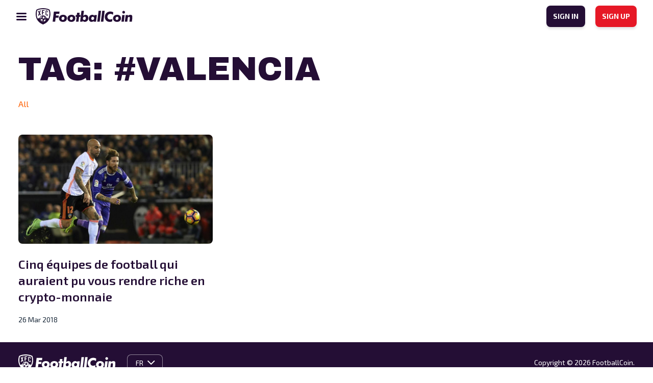

--- FILE ---
content_type: image/svg+xml
request_url: https://cdn.footballcoin.io/wp-content/themes/xfc/assets/img/select-arrow.svg
body_size: -453
content:
<svg width="15" height="8" viewBox="0 0 15 8" fill="none" xmlns="http://www.w3.org/2000/svg">
<path d="M1.21838 1L7.21838 7L13.2184 1" stroke="white" stroke-width="2" stroke-linecap="round" stroke-linejoin="round"/>
</svg>
